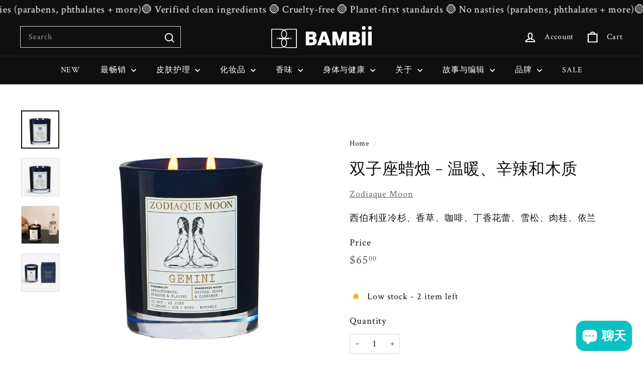

--- FILE ---
content_type: image/svg+xml
request_url: https://bambii.au/cdn/shop/files/BAMBII_LOGO_-_LANDSCAPE_WHITE__BAMBII_LOGO_LANDSCAPE_WHITE.svg?v=1681535163&width=200
body_size: 1162
content:
<?xml version="1.0" encoding="utf-8"?>
<!-- Generator: Adobe Illustrator 27.4.1, SVG Export Plug-In . SVG Version: 6.00 Build 0)  -->
<svg version="1.1" xmlns="http://www.w3.org/2000/svg" xmlns:xlink="http://www.w3.org/1999/xlink" x="0px" y="0px"
	 viewBox="0 0 3215.26 695.23" style="enable-background:new 0 0 3215.26 695.23;" xml:space="preserve">
<style type="text/css">
	.st0{fill:#FFFFFF;}
	.st1{clip-path:url(#SVGID_00000005970023141310938630000000300969837084452237_);}
	.st2{clip-path:url(#SVGID_00000136391349533229341560000005158374348729782438_);}
	.st3{fill:#FFFFFF;stroke:#FFFFFF;stroke-miterlimit:10;}
	.st4{display:none;}
</style>
<g id="_x31_:100">
	<g>
		<g id="BB_SYMBOL_00000086666303774510530160000011455173353067724422_">
			<path class="st0" d="M271.25,112.49c71.89,0,125.71,12.5,159.95,37.15c32.09,23.1,47.68,57.5,47.68,105.17
				c0,27.28-5.38,50.24-15.98,68.24c-10.53,17.87-27.47,33.12-50.35,45.32l-9.57,5.1l-34.46,16.87l1.41,0.75l-1.45,0.77l34.73,16.97
				l9.34,4.98c22.88,12.2,39.82,27.45,50.35,45.32c10.6,18,15.98,40.96,15.98,68.25c0,47.67-15.6,82.07-47.68,105.17
				c-34.25,24.65-88.06,37.15-159.95,37.15H25.51V391.1V112.49H271.25 M271.25,86.98H0V391.1v304.12h271.25
				c155.43,0,233.15-55.95,233.15-167.83c0-32.06-6.51-59.12-19.51-81.19c-13.01-22.08-33.11-40.37-60.33-54.89
				c0.15-0.07,0.28-0.15,0.43-0.22c-0.14-0.07-0.28-0.15-0.43-0.22c27.22-14.51,47.32-32.8,60.33-54.89
				c13-22.07,19.51-49.13,19.51-81.19C504.4,142.93,426.67,86.98,271.25,86.98L271.25,86.98z"/>
			<path class="st0" d="M793.21,112.49V391.1v278.61H547.48c-71.89,0-125.71-12.5-159.95-37.15c-32.09-23.1-47.68-57.5-47.68-105.17
				c0-27.28,5.38-50.24,15.98-68.24c10.53-17.87,27.47-33.12,50.35-45.32l9.34-4.98l34.73-16.97l-1.45-0.77l1.41-0.75l-34.46-16.87
				l-9.57-5.1c-22.88-12.2-39.82-27.45-50.35-45.32c-10.6-18-15.98-40.96-15.98-68.25c0-47.67,15.6-82.07,47.68-105.17
				c34.25-24.65,88.06-37.15,159.95-37.15H793.21 M818.72,86.98H547.48c-155.43,0-233.15,55.95-233.15,167.83
				c0,32.06,6.51,59.12,19.51,81.19c13.01,22.08,33.11,40.37,60.33,54.89c-0.15,0.07-0.28,0.15-0.43,0.22
				c0.14,0.07,0.28,0.15,0.43,0.22c-27.22,14.51-47.32,32.8-60.33,54.89c-13,22.07-19.51,49.13-19.51,81.19
				c0,111.88,77.72,167.83,233.15,167.83h271.25V391.1V86.98L818.72,86.98z"/>
			<g>
				<g id="_x3C_Mirror_Repeat_x3E__00000014595638601362436320000005159123000619170475_">
					<g>
						<defs>
							<rect id="SVGID_1_" x="168.43" y="368.44" width="239.92" height="45.32"/>
						</defs>
						<clipPath id="SVGID_00000096039818030439101250000003552056987843882147_">
							<use xlink:href="#SVGID_1_"  style="overflow:visible;"/>
						</clipPath>
						<g style="clip-path:url(#SVGID_00000096039818030439101250000003552056987843882147_);">
							<path class="st0" d="M372.73,413.76H236.22v-45.32h134.71l37.42,22.66L372.73,413.76z"/>
							<circle class="st0" cx="190.99" cy="391.1" r="22.57"/>
						</g>
					</g>
				</g>
				<g id="_x3C_Mirror_Repeat_x3E__00000047776496403661524910000015981746747375369619_">
					<g>
						<defs>
							
								<rect id="SVGID_00000110450484544671265290000015838456274354966453_" x="408.35" y="368.44" width="239.92" height="45.32"/>
						</defs>
						<clipPath id="SVGID_00000067205465363141450380000014673164400825975983_">
							<use xlink:href="#SVGID_00000110450484544671265290000015838456274354966453_"  style="overflow:visible;"/>
						</clipPath>
						<g style="clip-path:url(#SVGID_00000067205465363141450380000014673164400825975983_);">
							<path class="st0" d="M443.96,413.76h136.52v-45.32H445.77l-37.42,22.66L443.96,413.76z"/>
							<circle class="st0" cx="625.71" cy="391.1" r="22.57"/>
						</g>
					</g>
				</g>
			</g>
		</g>
		<g id="BB_WORDMARK_00000085961800640096996640000004742530632139849392_">
			<path class="st3" d="M1105.39,608.25V174.48h181.65c104.08,0,156.13,37.47,156.13,112.39c0,21.47-4.36,39.59-13.06,54.37
				c-8.71,14.79-22.17,27.03-40.4,36.76c22.27,10.94,38.67,24.71,49.21,41.31c10.53,16.61,15.8,36.86,15.8,60.75
				c0,41.31-14.28,73.01-42.83,95.08c-28.55,22.08-69.56,33.11-123.02,33.11H1105.39z M1278.53,340.94
				c18.62,0,31.99-3.04,40.09-9.11c8.1-6.07,12.15-16.19,12.15-30.37c0-14.17-4.46-24.3-13.36-30.38
				c-8.91-6.08-23.9-9.11-44.96-9.11h-57.11v78.98H1278.53z M1279.14,520.77c22.27,0,38.47-3.95,48.6-11.85
				c10.12-7.9,15.19-20.14,15.19-36.76c0-16.19-4.77-27.95-14.28-35.24c-9.52-7.29-24.81-10.93-45.87-10.93h-67.43v94.77H1279.14z"
				/>
			<path class="st3" d="M1786.41,608.25l-24.91-83.23h-146.41l-24.3,83.23h-117.25l150.66-433.77h132.44l150.66,433.77H1786.41z
				 M1688.6,282.62l-44.96,149.45h89.31L1688.6,282.62z"/>
			<path class="st3" d="M2303.39,608.25V369.5l-77.15,238.75h-85.05l-77.15-239.97v239.97H1956.5V174.48h135.48l92.95,290.39
				l93.56-290.39h134.87v433.77H2303.39z"/>
			<path class="st3" d="M2493.54,608.25V174.48h181.65c104.08,0,156.13,37.47,156.13,112.39c0,21.47-4.36,39.59-13.06,54.37
				c-8.71,14.79-22.17,27.03-40.4,36.76c22.27,10.94,38.67,24.71,49.21,41.31c10.53,16.61,15.8,36.86,15.8,60.75
				c0,41.31-14.28,73.01-42.83,95.08c-28.55,22.08-69.56,33.11-123.02,33.11H2493.54z M2666.68,340.94
				c18.62,0,31.99-3.04,40.09-9.11c8.1-6.07,12.15-16.19,12.15-30.37c0-14.17-4.46-24.3-13.36-30.38
				c-8.91-6.08-23.9-9.11-44.96-9.11h-57.11v78.98H2666.68z M2667.29,520.77c22.27,0,38.47-3.95,48.6-11.85
				c10.12-7.9,15.19-20.14,15.19-36.76c0-16.19-4.77-27.95-14.28-35.24c-9.52-7.29-24.81-10.93-45.87-10.93h-67.43v94.77H2667.29z"
				/>
			<path class="st3" d="M2901.78,608.25V174.48h116.64v433.77H2901.78z"/>
			<path class="st3" d="M3098.61,608.25V174.48h116.64v433.77H3098.61z"/>
			<circle class="st3" cx="3156.93" cy="58.08" r="58.08"/>
			<circle class="st3" cx="2960.11" cy="58.08" r="58.08"/>
		</g>
	</g>
</g>
<g id="_x31_:500" class="st4">
</g>
<g id="DETAIL">
</g>
<g id="Dimension_Layer">
</g>
<g id="COMPARISON">
</g>
</svg>


--- FILE ---
content_type: text/javascript
request_url: https://bambii.au/cdn/shop/t/21/assets/shine-trust-v4-countdown-timer.js?v=47704714524026286891749000178
body_size: 3897
content:
"use strict";const STCountdown=function(){};STCountdown.timer=function(e,t,n,o){let i=t-e;const l=864e5,s=36e5,c=6e4,r=1e3,a=function(){if(i>0){let e=i,t=Math.floor(e/l);e%=l;let o=Math.floor(e/s);e%=s;let a=Math.floor(e/c);e%=c;let d=Math.floor(e/r);n({days:t,hours:o,minutes:a,seconds:d}),i-=1e3}else i-=1e3,clearInterval(d),o()},d=setInterval((u=this,function(){a.call(u)}),1e3);var u;return a.call(this),{abort:function(){clearInterval(d)},getTimeRemaining:function(){let e=i;const t=Math.floor(e/l);e%=l;const n=Math.floor(e/s);e%=s;const o=Math.floor(e/c);e%=c;return{days:t,hours:n,minutes:o,seconds:Math.floor(e/r)}}}},function(e){const t=setInterval((()=>{window.ST_GLOBALS&&(clearInterval(t),p().then((()=>console.info("ST Countdown loaded"))))}));class n{constructor(t){this.countdown=t;const{id:n,htmlRender:o}=t;this.countdownEl=e.createElement("div"),this.countdownEl.classList.add(`st-countdown-wrapper-${n}`),this.countdownEl.innerHTML=o}render(){const{productFilters:e,selectedProducts:t}=this.countdown;return{countdownEl:this.countdownEl,countdownData:this.countdown,filters:window.ST_GLOBALS.convertFilters(e,t)}}}let o=null,i=!1,l="",s=null,c=!1,r=!1;const a=["absolute","fixed","sticky"],d={default:null,custom:null},u={},p=async function(){if(!window.ST_PLAN||"Advanced"!==window.ST_PLAN?.name||"ACTIVE"!==window.ST_PLAN?.status)return;o=window.ST_GLOBALS.getBaseCDN(),i=window.ST_META_DATA.fixMultiLanguage||!1,c=window.ST_META_DATA.prefixLanguageCode||!1,r=window.ST_META_DATA.useUrlLocate||!1,l=window.ST_META_DATA.mainLanguageCode||"",s=window.ST_GLOBALS.currentLanguage;const t=window.ST_COUNTDOWNS||[];if(0===t.length)return;const a=window.ST_GLOBALS.pageType||"index",p=[];let S="";if(t.map((e=>{const{id:t,status:o,editorData:i,htmlRender:l,cssRender:s,startTime:c,endTime:r}=e,{countdownType:d,visibleSetting:w,displayPosition:T,pageFilter:h,pageShow:f,collections:m=[],fontFamily:y,titleFontWeight:_,subTitleFontWeight:A,numberFontWeight:b}=i;if(o){let o=!1;const i=window.ST_GLOBALS.dateWithTimeZone(new Date,window.ST_META_DATA.timeZone);if("right_now"===d||"definite_time"===d){const e=window.ST_GLOBALS.dateWithTimeZone(r,window.ST_META_DATA.timeZone);if("right_now"===d&&e.getTime()>i.getTime()&&(o=!0),"definite_time"===d){const t=window.ST_GLOBALS.dateWithTimeZone(c,window.ST_META_DATA.timeZone);e.getTime()>t.getTime()&&e.getTime()>i.getTime()&&t.getTime()<i.getTime()&&(o=!0)}}if("fixed_time"===d&&(o=!0),o){let o=!1;"product-image"!==T&&"product-title"!==T||!g(a,w)||(o=!0),"top-bar"===T&&L(a,h,f,m)&&(o=!0),("other-pages"===T||"product-page"===T&&"product"===window.ST_GLOBALS.pageType)&&(o=!0),o&&(u[t]=new n(e).render(),S+=s,y?.fontFamily&&(p.hasOwnProperty(y.fontFamily)?p[y.fontFamily]={...p[y.fontFamily],titleFontWeight:_,subTitleFontWeight:A,numberFontWeight:b}:p[y.fontFamily]={titleFontWeight:_,subTitleFontWeight:A,numberFontWeight:b}))}}})),Object.keys(p).length){const e=Object.keys(p).map((e=>({fontFamily:e,fontWeight:[...new Set([parseInt(p[e].titleFontWeight),parseInt(p[e].numberFontWeight),parseInt(p[e].subTitleFontWeight),parseInt(p[e].labelFontWeight)])].filter((e=>!isNaN(e)&&e>0)).sort((function(e,t){return e-t})).join(";")})));e.length&&e.map((e=>{window.ST_LOADED_FONTS.includes(e.fontFamily)||window.ST_GLOBALS.loadFont(e)}))}S&&window.ST_GLOBALS.addStyle(S),d.default=_(),d.custom=y(),w().then((()=>!0)),setInterval((()=>{w()}),500);for(const t in u){const{countdownEl:n,countdownData:o}=u[t],{countdownID:i,editorData:{displayPosition:l,displayProductPage:s,cssSelector:c}}=o;if("top-bar"===l){e.body.insertAdjacentElement("afterbegin",n),T(n,o);const l=n.querySelector(`[id="st-countdown-${i}"]`);null!==l&&(l.style.zIndex=25-t);const s=l.querySelector(".countdown-close");s&&s.addEventListener("click",(function(e){window.ST_GLOBALS.closeBar(e,".st-countdown-bar")}));const c=l.querySelector(".st-coupon-code");c&&c.addEventListener("click",(function(e){window.ST_GLOBALS.copy(e)})),window.ST_GLOBALS.changeBodyStyle(".st-countdown-bar.countdown-topbar",window.ST_GLOBALS.cssFixed,window.ST_META_DATA?.effectElementTopBar)}else if("product-page"===l&&"product"===window.ST_GLOBALS.pageType)try{const{filters:i}=u[t],l=window.ST_GLOBALS.product||null;if(l){let{published_at:t,on_sale:r,inventory:a,collections:d,tags:u,title:p,id:w,available:S,price:h,price_min:f,price_max:m,compare_at_price:g,vendor:L,type:y}=l;h=window.ST_GLOBALS.fixPrice(h),f=window.ST_GLOBALS.fixPrice(f),m=window.ST_GLOBALS.fixPrice(m),g=window.ST_GLOBALS.fixPrice(g);let _=!1;if(i?.type||!i.select_all||0!==Object.keys(i.filters).length||0!==i.collection.length&&"all"!==i.collection.toString()){if(i.select_all&&i.collection.length){d.some((e=>i.collection.includes(e.toString())))&&(_=!0)}else if(!i.select_all&&i.products.size)i.products.has(w)&&(_=!0);else if(i.select_all&&Object.keys(i.filters).length){let e=0,t=Object.keys(i.filters).length;for(const t in i.filters)"_s"===t&&p.toString().toLowerCase().includes(i.filters[t])&&(e+=1),"price"===t&&!isNaN(f)&&!isNaN(m)&&f>=i.filters[t].min&&m<=i.filters[t].max&&(e+=1),"tag"===t&&u.includes(`${i.filters.tag}`)&&(e+=1),"vendor"===t&&L===i.filters.vendor&&(e+=1),"type"===t&&y===i.filters.type&&(e+=1),"inventory"===t&&("instock"===i.filters.inventory.type&&S&&(e+=1),"outstock"!==i.filters.inventory.type||S||(e+=1),"less-than"===i.filters.inventory.type&&S&&!isNaN(a)&&a<=i.filters.inventory.lte&&(e+=1),"great-than"===i.filters.inventory.type&&S&&!isNaN(a)&&a>=i.filters.inventory.gte&&(e+=1));e===t&&(_=!0)}else if(i.type)if("new-arrival"===i.type){const e=window.ST_GLOBALS.dateWithTimeZone(t,window.ST_META_DATA.timeZone),n=window.ST_GLOBALS.dateWithTimeZone(i.date,window.ST_META_DATA.timeZone);e.getTime()>=n.getTime()&&(_=!0)}else"on-sale"===i.type&&r||"low-stock"===i.type&&a>0&&a<=i.quantity?_=!0:"out-stock"!==i.type||S||(_=!0)}else _=!0;if(_){if("above_cart_button"===s){const t=window.ST_GLOBALS.selectorForm,i=e.querySelectorAll(t);if(i.length)for(let e=0;e<i.length;e++){const t=i[e].parentNode,l=n.cloneNode(!0);t.insertBefore(l,i[e]),T(l,o)}}if("custom"===s&&c?.cssSelector){const t=e.querySelectorAll(c.cssSelector);if(null!==t)for(let e=0;e<t.length;e++){const i=t[e].parentNode,l=n.cloneNode(!0);"above"===c?.cssPosition&&i.insertBefore(l,t[e]),"below"===c?.cssPosition&&i.insertBefore(l,t[e].nextSibling),T(l,o)}}}}}catch(e){console.log(e)}else if("other-pages"===l){const t=e.querySelectorAll(".st-countdown-block-wrapper");for(let e=0;e<t.length;e++){const i=t[e],l=i.getAttribute("data-countdown-id");if(!i.classList.contains(`countdown-item-${l}`)){const e=n.cloneNode(!0);i.appendChild(e),T(e,o);const t=i.querySelector(".st-editor-preview");t&&(t.style.display="none"),i.classList.add(`countdown-item-${l}`)}}}}},w=async function(){const t=A();let n=[];const o={};for(let e=0;e<t.length;e++){const i=t[e],l=i.getAttribute("href")||i.getAttribute("data-href"),s=b(l);o.hasOwnProperty(s)?o[s].push(i):o[s]=[i],n.push(s),i.classList.add("stCountdownLoaded")}if("product"===window.ST_GLOBALS.pageType&&window.ST_GLOBALS.productHandle&&!e.body.classList.contains("st-single-countdown-loaded")&&(o.hasOwnProperty(window.ST_GLOBALS.productHandle)?o[window.ST_GLOBALS.productHandle].push(null):o[window.ST_GLOBALS.productHandle]=[null],e.body.classList.add("st-single-countdown-loaded")),n=[...new Set(n)],n.length){let e="";const t=n.length;n.map(((n,o)=>{e+=i&&s!==l&&!r?`${n}${o<t-1?" OR ":""}`:`handle:"${n}"${o<t-1?" OR ":""}`}));let c="";c=i&&s!==l?`${r?window.ST_GLOBALS.shopUrlLocate:window.ST_GLOBALS.shopUrl}/search.js?q=${e}&view=shinetrust.product-handles`:`${window.ST_GLOBALS.shopUrl}/search.js?q=${e}&view=shinetrust.product-handles`;try{const e=await fetch(c,{mode:"no-cors"}),t=await e.json();for(const e in u){const n=u[e],{filters:i,countdownData:l}=n,{editorData:{displayPosition:s}}=l;"product-image"!==s&&"product-title"!==s||t.map((e=>{let{handle:t,published_at:l,on_sale:s,inventory:c,collections:r,tags:a,title:d,id:u,featured_image:p,available:w,price_min:T,price_max:h,vendor:f,type:m}=e;if(T=window.ST_GLOBALS.fixPrice(T),h=window.ST_GLOBALS.fixPrice(h),o.hasOwnProperty(t))if(i?.type||!i.select_all||0!==Object.keys(i.filters).length||0!==i.collection.length&&"all"!==i.collection.toString()){if(i.select_all&&i.collection.length){r.some((e=>i.collection.includes(e.toString())))&&S(o[t],n,d,p)}else if(!i.select_all&&i.products.size)i.products.has(u)&&S(o[t],n,d,p);else if(i.select_all&&Object.keys(i.filters).length){let e=0,l=Object.keys(i.filters).length;for(const t in i.filters)"_s"===t&&d.includes(i.filters[t])&&(e+=1),"price"===t&&!isNaN(T)&&!isNaN(h)&&T>=i.filters[t].min&&h<=i.filters[t].max&&(e+=1),"tag"===t&&a.includes(`${i.filters.tag}`)&&(e+=1),"vendor"===t&&f===i.filters.vendor&&(e+=1),"type"===t&&m===i.filters.type&&(e+=1),"inventory"===t&&("instock"===i.filters.inventory.type&&w&&(e+=1),"outstock"!==i.filters.inventory.type||w||(e+=1),"less-than"===i.filters.inventory.type&&w&&!isNaN(c)&&c<=i.filters.inventory.lte&&(e+=1),"great-than"===i.filters.inventory.type&&w&&!isNaN(c)&&c>=i.filters.inventory.gte&&(e+=1));e===l&&S(o[t],n,d,p)}else if(i.type)if("new-arrival"===i.type){const e=window.ST_GLOBALS.dateWithTimeZone(l,window.ST_META_DATA.timeZone),s=window.ST_GLOBALS.dateWithTimeZone(i.date,window.ST_META_DATA.timeZone);e.getTime()>=s.getTime()&&S(o[t],n,d,p)}else"on-sale"===i.type&&s||"low-stock"===i.type&&c>0&&c<=i.quantity?S(o[t],n,d,p):"out-stock"!==i.type||w||S(o[t],n,d,p)}else S(o[t],n,d,p)}))}}catch(e){console.log(e)}}},S=function(t,n,o,i){const{countdownEl:l,countdownData:s}=n,{id:c,editorData:r}=s,{displayPosition:u}=r;if(d.default){const n="product"===window.ST_GLOBALS.pageType;for(let o=0;o<t.length;o++){const i=t[o];if("product-image"===u){let t=[];d.default&&(t=d.default?.loop.thumbnail,n&&(t=[...t,...d.default?.single.thumbnail])),d.custom&&(t=d.custom?.loop.thumbnail,n&&(t=[...t,...d.custom?.single.thumbnail])),t.map((async t=>{const{parent:n,child:o,await:r=!1}=t;if(i&&n||!i&&!n){const t=i?i.closest(n):e.body;if(t&&!t.classList.contains(`countdown-item-${c}`)){let e=t.querySelectorAll(o);if(0===e.length&&r){let n=0;for(;n<=5;)e=t.querySelectorAll(o),0===e.length?(await new Promise((e=>setTimeout(e,300))),n++):n=6}for(let n=0;n<e.length;n++){const o=e[n],i=getComputedStyle(o);a.includes(i.position)||(o.style.position="relative");const r=l.cloneNode(!0);o.appendChild(r),T(r,s),r.classList.add("st-countdown-image"),t.classList.add(`countdown-item-${c}`)}}}}))}else if("product-title"===u){let t=[];d.default&&(t=d.default?.loop.title,n&&(t=[...t,...d.default?.single.title])),d.custom&&(t=d.custom?.loop.title,n&&(t=[...t,...d.custom?.single.title])),t.map((async t=>{const{parent:n,child:o,await:r=!1}=t;if(i&&n||!i&&!n){const t=i?i.closest(n):e.body;if(t&&!t.classList.contains(`countdown-item-${c}`)){let e=t.querySelectorAll(o);if(0===e.length&&r){let n=0;for(;n<=5;)e=t.querySelectorAll(o),0===e.length?(await new Promise((e=>setTimeout(e,300))),n++):n=6}for(let n=0;n<e.length;n++){const o=e[n],i=getComputedStyle(o);a.includes(i.position)||(o.style.position="relative");const r=l.cloneNode(!0),d=o.parentNode,u=o.nextSibling;null===u?d.appendChild(r):d.insertBefore(r,u),T(r,s),r.classList.add("st-countdown-title"),t.classList.add(`countdown-item-${c}`)}}}}))}}}else if("product-image"===u){if(!i)return;i=i.split("?")[0];const t=e.body.querySelectorAll('div[data-bg*="'+i+'"], div[data-bgset*="'+i+'"],img[src*="'+i+'"], img[srcset*="'+i+'"]');for(let e=0;e<t.length;e++){const n=t[e].parentElement;if(n&&!n.classList.contains(`countdown-item-${c}`)){const e=getComputedStyle(n);a.includes(e.position)||(n.style.position="relative");const t=l.cloneNode(!0);n.appendChild(t),T(t,s),t.classList.add("st-countdown-image"),n.classList.add(`countdown-item-${c}`)}}}else if("product-title"===u){const e=f(o);for(let t=0;t<e.length;t++){const n=e[t].parentNode;if(n&&!n.classList.contains(`countdown-item-${c}`)){const o=l.cloneNode(!0),i=e[t].nextSibling;null===i?n.appendChild(o):n.insertBefore(o,i),T(o,s),o.classList.add("st-countdown-title"),n.classList.add(`countdown-item-${c}`)}}}},T=function(e,t){const{editorData:n,startTime:o,endTime:i}=t,{messageText:l,messageSubText:s,buttonText:c}=n,r=e.querySelector(".countdown-text-inner"),a=e.querySelector(".countdown-sub-text-inner"),d=e.querySelector(".countdown-action");r&&l&&(r.innerHTML=window.ST_GLOBALS.translate(l)),a&&s&&(a.innerHTML=window.ST_GLOBALS.translate(s)),d&&c&&(d.innerHTML=window.ST_GLOBALS.translate(c));let{countdownType:u,fixedTime:p,whenCountdownEnds:w,startTime:S}=n;const T=window.ST_GLOBALS.dateWithTimeZone(new Date,window.ST_META_DATA.timeZone);if("right_now"===u||"definite_time"===u){const t=window.ST_GLOBALS.dateWithTimeZone(i,window.ST_META_DATA.timeZone);if("right_now"===u&&h(e,n,T,t),"definite_time"===u){window.ST_GLOBALS.dateWithTimeZone(o,window.ST_META_DATA.timeZone).getTime()<t.getTime()&&h(e,n,T,t)}}if("fixed_time"===u){let t=window.ST_GLOBALS.dateWithTimeZone(new Date,window.ST_META_DATA.timeZone);if(S){const e=S.search("PM")>=0,n=S.replace(/\sAM\\sPM/g,"").split(":");2===n.length&&(e?t.setHours(parseInt(n[0])+12):t.setHours(parseInt(n[0])),t.setMinutes(parseInt(n[1])),t.setSeconds(0))}const o=parseInt(p),i=new Date(t.getTime()+6e4*o);T.getTime()>t.getTime()&&(t=new Date,t.setTime(T.getTime()-(T.getTime()-t.getTime()))),h(e,n,t,i,o,w,S)}},h=function(e,t,n,o,i,l="nothing",s=null){const c=e.querySelector(".countdown-day"),r=e.querySelector(".countdown-hour"),a=e.querySelector(".countdown-minute"),d=e.querySelector(".countdown-seconds"),u=String(t.dayLabel).split("||"),p=String(t.hourLabel).split("||"),w=String(t.minuteLabel).split("||"),S=String(t.secondsLabel).split("||");STCountdown.timer(n,o,(function(e){c.querySelector(".value").innerHTML=m(e.days),0===e.days||e.days>=2?c.querySelector(".unit").innerHTML=u[0]:c.querySelector(".unit").innerHTML=2===u.length?u[1]:u[0],r.querySelector(".value").innerHTML=m(e.hours),0===e.hours||e.hours>=2?r.querySelector(".unit").innerHTML=p[0]:r.querySelector(".unit").innerHTML=2===p.length?p[1]:p[0],a.querySelector(".value").innerHTML=m(e.minutes),0===e.minutes||e.minutes>=2?a.querySelector(".unit").innerHTML=w[0]:a.querySelector(".unit").innerHTML=2===w.length?w[1]:w[0],d.querySelector(".value").innerHTML=m(e.seconds),0===e.seconds||e.seconds>=2?d.querySelector(".unit").innerHTML=S[0]:d.querySelector(".unit").innerHTML=2===S.length?S[1]:S[0]}),(function(){if(c.querySelector(".value").innerHTML="00",r.querySelector(".value").innerHTML="00",a.querySelector(".value").innerHTML="00",d.querySelector(".value").innerHTML="00",d.querySelector(".unit").innerHTML=2===S.length?S[1]:S[0],"hide_bar"===l&&(e.style.display="none"),i&&"repeat"===l){if(s){const e=-1===s.search("PM");2===(s=s.replace(/\sAM\\sPM/g,"").split(":")).length&&(e?o.setHours(parseInt(s[0])+12):o.setHours(parseInt(s[0])),o.setMinutes(parseInt(s[1])))}const n=new Date(o.getTime()+6e4*i);h(e,t,o,n,i,l,s)}}))},f=function(t,n=null){const o=[],i=null===n?e:n;for(const e of i.querySelectorAll("div, h1, h2, h3, h4, h5, h6, h1 a, h2 a, h3 a, h4 a, h5 a, h6 a"))e.textContent.trim()===t&&0===e.children.length&&o.push(e);return o},m=function(e){return String(e).padStart(2,"0").split("").map(((e,t)=>`<span class="num-split num-${t}">${e}</span>`)).join("")},g=function(e,t){let n="";switch(t){case"collection_page":n="collection";break;case"product_page":n="product"}return"all"===t||n===e},L=function(e,t="include",n,o=[]){let i=!1,l="";switch(n){case"collection_page":l="collection";break;case"collection_list":l="list-collections";break;case"product_page":l="product";break;case"homepage":l="index";break;case"cart":l="cart"}if("include"===t)if("collection"===e&&"collection"===l){const e=`gid://shopify/Collection/${window.ST_GLOBALS.collectionID}`;(o.includes("selectall")||window.ST_GLOBALS.collectionID&&o.includes(e)||!window.ST_GLOBALS.collectionID&&o.includes("all"))&&(i=!0)}else"all"!==n&&e!==l||(i=!0);else if("exclude"===t)if("collection"===e&&"collection"===l){const e=`gid://shopify/Collection/${window.ST_GLOBALS.collectionID}`;o.includes("selectall")?window.ST_GLOBALS.collectionID&&!o.includes(e)?i=!0:window.ST_GLOBALS.collectionID||o.includes("all")||(i=!0):i=!0}else e!==l&&(i=!0);return i},y=function(){if(window.ST_META_DATA.customCompatibleTheme){const e=window.ST_META_DATA.customCompatibleTheme.replace(/[\n\r\t]+/g,"").trim().split(";;"),t={loop:{thumbnail:[],title:[],price:[]},single:{thumbnail:[],title:[],price:[]}};return e.map((e=>{if(""!==e){const n=e.split(":");if(2===n.length){n[1].split(",").map((e=>{const o=e.split("||"),i={parent:o[0],child:o[1],await:3===o.length};switch(n[0]){case"image":t.loop.thumbnail.push(i);break;case"title":t.loop.title.push(i);break;case"price":t.loop.price.push(i);break;case"imageSingle":t.single.thumbnail.push(i);break;case"titleSingle":t.single.title.push(i);break;case"priceSingle":t.single.price.push(i)}}))}}})),t}return null},_=function(){if(window.ST_META_DATA.compatibleData){const{selectors:{image:e,imageSingleProduct:t,detail:{title:n,price:o,titleSingleProduct:i,priceSingleProduct:l}}}=window.ST_META_DATA.compatibleData,s={loop:{thumbnail:[],title:[],price:[]},single:{thumbnail:[],title:[],price:[]}};return e.map((e=>{const t=e.split("||");s.loop.thumbnail.push({parent:t[0],child:t[1]})})),t.map((e=>{s.single.thumbnail.push({parent:null,child:e})})),n.map((e=>{const t=e.split("||");s.loop.title.push({parent:t[0],child:t[1]})})),i.map((e=>{s.single.title.push({parent:null,child:e})})),o.map((e=>{const t=e.split("||");s.loop.price.push({parent:t[0],child:t[1]})})),l.map((e=>{s.single.price.push({parent:null,child:e})})),s}return null},A=function(){return e.querySelectorAll('a[href*="/products/"]:not(.stCountdownLoaded),[data-href]:not(.stCountdownLoaded)')},b=function(e){const t=e.split("#")[0].split("?")[0].split("/products/");return decodeURIComponent(t[1])}}(document);

--- FILE ---
content_type: text/javascript
request_url: https://bambii.au/cdn/shop/t/21/assets/close-cart.js?v=122851508247342011791749000133
body_size: -558
content:
import{EVENTS}from"@archetype-themes/utils/events";class CloseCart extends HTMLElement{connectedCallback(){this.abortController=new AbortController,this.cartCloseButton=document.querySelector(".js-close-header-cart"),this.cartCloseButton&&this.cartCloseButton.addEventListener("click",this.handleClick.bind(this),{signal:this.abortController.signal})}handleClick(evt){evt.preventDefault(),evt.target.dispatchEvent(new CustomEvent(EVENTS.cartClose,{bubbles:!0}))}disconnectedCallback(){this.abortController.abort()}}customElements.define("close-cart",CloseCart);
//# sourceMappingURL=/cdn/shop/t/21/assets/close-cart.js.map?v=122851508247342011791749000133
